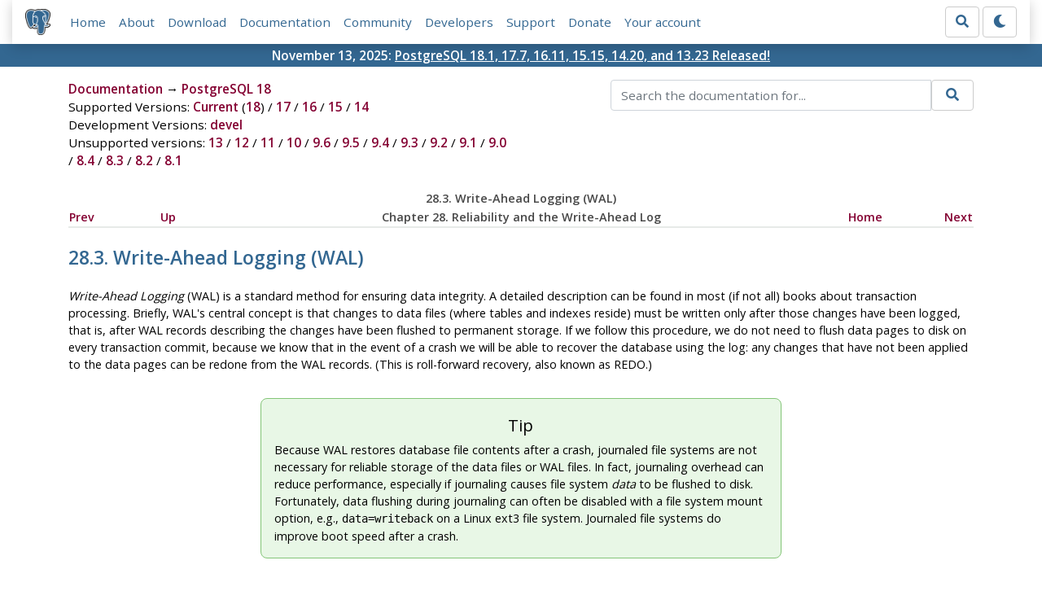

--- FILE ---
content_type: text/html; charset=utf-8
request_url: https://www.postgresql.org/docs/current/wal-intro.html?ref=thediscoblog.com
body_size: 4507
content:
<!doctype html>
<html lang="en">
 <head>
  <title>PostgreSQL: Documentation: 18: 28.3. Write-Ahead Logging (WAL)</title>
  <meta name="viewport" content="width=device-width, initial-scale=1, shrink-to-fit=no">
  <meta http-equiv="Content-Type" content="text/xhtml; charset=utf-8" />
   
  <meta name="theme-color" content="#336791"/>
  <meta name="copyright" content="The PostgreSQL Global Development Group" />
  <meta property="og:url" content="https://www.postgresql.org/docs/18/wal-intro.html" />
  <meta property="og:type" content="article" />

  <meta property="article:published_time" content="2025-11-13T14:11:36" />
  <meta property="og:image" content="https://www.postgresql.org/media/img/about/press/elephant.png" />
  <meta property="og:title" content="28.3. Write-Ahead Logging (WAL)" />
  <meta property="og:description" content="28.3.&amp;nbsp;Write-Ahead Logging (WAL) # Write-Ahead Logging (WAL) is a standard method for ensuring data integrity. A detailed description can be …" />
  <meta property="og:site_name" content="PostgreSQL Documentation" />
  <link href="/media/css/fontawesome.css?a44290f6" rel="stylesheet">
  <link rel="stylesheet" href="/media/css/bootstrap-4.4.1.min.css">
  <link rel="shortcut icon" href="/favicon.ico" />
  
  <link rel="stylesheet" type="text/css" href="/dyncss/base.css?a44290f6">

  <script src="/media/js/theme.js?a44290f6"></script>

  


  <link rel="canonical" href="https://www.postgresql.org/docs/current/wal-intro.html" />


  </head>
  <body>
    <div class="container-fluid">
      <div class="row justify-content-md-center">
        <div class="col">
          <!-- Header -->
          <nav class="navbar navbar-expand-lg navbar-light bg-light">
            <a class="navbar-brand p-0" href="/">
              <img class="logo" src="/media/img/about/press/elephant.png" alt="PostgreSQL Elephant Logo">
            </a>
            <input type="checkbox" id="navbar-toggler" aria-controls="pgNavbar" aria-expanded="false" aria-label="Toggle navigation">
            <label for="navbar-toggler" id="navbar-toggler-label" class="navbar-toggler" tabindex="0"><span class="navbar-toggler-icon"></span></label>
            <div class="navbar-collapse" id="pgNavbar">
              <ul class="navbar-nav mr-auto">
                <li class="nav-item p-2"><a href="/" title="Home">Home</a></li>
                <li class="nav-item p-2"><a href="/about/" title="About">About</a></li>
                <li class="nav-item p-2"><a href="/download/" title="Download">Download</a></li>
                <li class="nav-item p-2"><a href="/docs/" title="Documentation">Documentation</a></li>
                <li class="nav-item p-2"><a href="/community/" title="Community">Community</a></li>
                <li class="nav-item p-2"><a href="/developer/" title="Developers">Developers</a></li>
                <li class="nav-item p-2"><a href="/support/" title="Support">Support</a></li>
                <li class="nav-item p-2"><a href="/about/donate/" title="Donate">Donate</a></li>
                <li class="nav-item p-2"><a href="/account/" title="Your account">Your account</a></li>
              </ul>
              <form role="search" method="get" action="/search/">
                <div class="input-group">
                  <input id="q" name="q" type="text" size="20" maxlength="255" accesskey="s"  class="form-control" placeholder="Search for...">
                  <span class="input-group-btn">
                    <button class="btn btn-default" type="submit"><i class="fas fa-search"></i></button>
                  </span>
                </div><!-- /input-group -->
              </form>
              <form id="form-theme" class="form-inline d-none">
                <button id="btn-theme" class="btn btn-default ml-1" type="button"></button>
              </form>
            </div>
          </nav>
        </div>
      </div>
      <div class="row justify-content-center pg-shout-box">
        <div class="col text-white text-center">November 13, 2025: <a href="/about/news/postgresql-181-177-1611-1515-1420-and-1323-released-3171/">
  PostgreSQL 18.1, 17.7, 16.11, 15.15, 14.20, and 13.23 Released!
</a>
</div>
      </div>
    </div>
    
    <div class="container-fluid margin">
      <div class="row">
        <div id="pgContentWrap" class="col-11">
          <div class="row">
            <div class="col-md-6 mb-2">
              <div class="row">
                <div class="col">
                  <div>
                    <a href="/docs/" title="Documentation">Documentation</a> &rarr; <a href="/docs/18/index.html">PostgreSQL 18</a>
                  </div>
                </div>
              </div>
              
                <div class="row">
                  <div class="col">
                    Supported Versions:
                      
                        
                        
                          <a href="/docs/current/wal-intro.html" title="PostgreSQL 18 - 28.3. Write-Ahead Logging (WAL)" class="docs-version-selected">Current</a>
                          (<a href="/docs/18/wal-intro.html" title="PostgreSQL 18 - 28.3. Write-Ahead Logging (WAL)" class="docs-version-selected">18</a>)
                        
                      
                         / 
                        
                          <a href="/docs/17/wal-intro.html" title="PostgreSQL 17 - 28.3. Write-Ahead Logging (WAL)" >17</a>
                        
                      
                         / 
                        
                          <a href="/docs/16/wal-intro.html" title="PostgreSQL 16 - 28.3. Write-Ahead Logging (WAL)" >16</a>
                        
                      
                         / 
                        
                          <a href="/docs/15/wal-intro.html" title="PostgreSQL 15 - 28.3. Write-Ahead Logging (WAL)" >15</a>
                        
                      
                         / 
                        
                          <a href="/docs/14/wal-intro.html" title="PostgreSQL 14 - 28.3. Write-Ahead Logging (WAL)" >14</a>
                        
                      
                  </div>
                </div>
              
              
                <div class="row">
                  <div class="col">
                    Development Versions:
                    
                      
                      <a href="/docs/devel/wal-intro.html" title="PostgreSQL devel - 28.3. Write-Ahead Logging (WAL)"  rel="nofollow">devel</a>
                    
                  </div>
                </div>
              
              
                <div class="row">
                  <div class="col-12">
                    Unsupported versions:
                    
                      
                      <a href="/docs/13/wal-intro.html" title="PostgreSQL 13 - 28.3. Write-Ahead Logging (WAL)"  rel="nofollow">13</a>
                    
                       / 
                      <a href="/docs/12/wal-intro.html" title="PostgreSQL 12 - 28.3. Write-Ahead Logging (WAL)"  rel="nofollow">12</a>
                    
                       / 
                      <a href="/docs/11/wal-intro.html" title="PostgreSQL 11 - 28.3. Write-Ahead Logging (WAL)"  rel="nofollow">11</a>
                    
                       / 
                      <a href="/docs/10/wal-intro.html" title="PostgreSQL 10 - 28.3. Write-Ahead Logging (WAL)"  rel="nofollow">10</a>
                    
                       / 
                      <a href="/docs/9.6/wal-intro.html" title="PostgreSQL 9.6 - 28.3. Write-Ahead Logging (WAL)"  rel="nofollow">9.6</a>
                    
                       / 
                      <a href="/docs/9.5/wal-intro.html" title="PostgreSQL 9.5 - 28.3. Write-Ahead Logging (WAL)"  rel="nofollow">9.5</a>
                    
                       / 
                      <a href="/docs/9.4/wal-intro.html" title="PostgreSQL 9.4 - 28.3. Write-Ahead Logging (WAL)"  rel="nofollow">9.4</a>
                    
                       / 
                      <a href="/docs/9.3/wal-intro.html" title="PostgreSQL 9.3 - 28.3. Write-Ahead Logging (WAL)"  rel="nofollow">9.3</a>
                    
                       / 
                      <a href="/docs/9.2/wal-intro.html" title="PostgreSQL 9.2 - 28.3. Write-Ahead Logging (WAL)"  rel="nofollow">9.2</a>
                    
                       / 
                      <a href="/docs/9.1/wal-intro.html" title="PostgreSQL 9.1 - 28.3. Write-Ahead Logging (WAL)"  rel="nofollow">9.1</a>
                    
                       / 
                      <a href="/docs/9.0/wal-intro.html" title="PostgreSQL 9.0 - 28.3. Write-Ahead Logging (WAL)"  rel="nofollow">9.0</a>
                    
                       / 
                      <a href="/docs/8.4/wal-intro.html" title="PostgreSQL 8.4 - 28.3. Write-Ahead Logging (WAL)"  rel="nofollow">8.4</a>
                    
                       / 
                      <a href="/docs/8.3/wal-intro.html" title="PostgreSQL 8.3 - 28.3. Write-Ahead Logging (WAL)"  rel="nofollow">8.3</a>
                    
                       / 
                      <a href="/docs/8.2/wal-intro.html" title="PostgreSQL 8.2 - 28.3. Write-Ahead Logging (WAL)"  rel="nofollow">8.2</a>
                    
                       / 
                      <a href="/docs/8.1/wal-intro.html" title="PostgreSQL 8.1 - 28.3. Write-Ahead Logging (WAL)"  rel="nofollow">8.1</a>
                    
                  </div>
                </div>
              
            </div>
            <div class="col-md-6 col-lg-5 offset-lg-1">
              <form id="docSearchForm" role="search" method="get" action="/search/">
                <input type="hidden" name="u" value="/docs/18/" />
                <div class="input-group">
                  <input type="text" id="q" name="q" class="form-control" placeholder="Search the documentation for..."/>
                  <span class="input-group-btn">
                    <button class="btn btn-default" type="submit"><i class="fas fa-search"></i></button>
                  </span>
                </div><!-- /input-group -->
              </form>
            </div>
          </div>

          <div id="docContent">
            <div class="navheader">
  <table width="100%" summary="Navigation header">
    <tr>
      <th colspan="5" align="center">28.3.&nbsp;Write-Ahead Logging (<acronym class="acronym">WAL</acronym>)</th>
    </tr>
    <tr>
      <td width="10%" align="left"><a accesskey="p" href="checksums.html" title="28.2.&nbsp;Data Checksums">Prev</a>&nbsp;</td>
      <td width="10%" align="left"><a accesskey="u" href="wal.html" title="Chapter&nbsp;28.&nbsp;Reliability and the Write-Ahead Log">Up</a></td>
      <th width="60%" align="center">Chapter&nbsp;28.&nbsp;Reliability and the Write-Ahead Log</th>
      <td width="10%" align="right"><a accesskey="h" href="index.html" title="PostgreSQL 18.1 Documentation">Home</a></td>
      <td width="10%" align="right">&nbsp;<a accesskey="n" href="wal-async-commit.html" title="28.4.&nbsp;Asynchronous Commit">Next</a></td>
    </tr>
  </table>
  <hr />
</div>
<div class="sect1" id="WAL-INTRO">
  <div class="titlepage">
    <div>
      <div>
        <h2 class="title" style="clear: both">28.3.&nbsp;Write-Ahead Logging (<acronym class="acronym">WAL</acronym>) <a href="#WAL-INTRO" class="id_link">#</a></h2>
      </div>
    </div>
  </div><a id="id-1.6.15.5.2" class="indexterm" name="id-1.6.15.5.2"></a><a id="id-1.6.15.5.3" class="indexterm" name="id-1.6.15.5.3"></a>
  <p><em class="firstterm">Write-Ahead Logging</em> (<acronym class="acronym">WAL</acronym>) is a standard method for ensuring data integrity. A detailed description can be found in most (if not all) books about transaction processing. Briefly, <acronym class="acronym">WAL</acronym>'s central concept is that changes to data files (where tables and indexes reside) must be written only after those changes have been logged, that is, after WAL records describing the changes have been flushed to permanent storage. If we follow this procedure, we do not need to flush data pages to disk on every transaction commit, because we know that in the event of a crash we will be able to recover the database using the log: any changes that have not been applied to the data pages can be redone from the WAL records. (This is roll-forward recovery, also known as REDO.)</p>
  <div class="tip">
    <h3 class="title">Tip</h3>
    <p>Because <acronym class="acronym">WAL</acronym> restores database file contents after a crash, journaled file systems are not necessary for reliable storage of the data files or WAL files. In fact, journaling overhead can reduce performance, especially if journaling causes file system <span class="emphasis"><em>data</em></span> to be flushed to disk. Fortunately, data flushing during journaling can often be disabled with a file system mount option, e.g., <code class="literal">data=writeback</code> on a Linux ext3 file system. Journaled file systems do improve boot speed after a crash.</p>
  </div>
  <p>Using <acronym class="acronym">WAL</acronym> results in a significantly reduced number of disk writes, because only the WAL file needs to be flushed to disk to guarantee that a transaction is committed, rather than every data file changed by the transaction. The WAL file is written sequentially, and so the cost of syncing the WAL is much less than the cost of flushing the data pages. This is especially true for servers handling many small transactions touching different parts of the data store. Furthermore, when the server is processing many small concurrent transactions, one <code class="function">fsync</code> of the WAL file may suffice to commit many transactions.</p>
  <p><acronym class="acronym">WAL</acronym> also makes it possible to support on-line backup and point-in-time recovery, as described in <a class="xref" href="continuous-archiving.html" title="25.3.&nbsp;Continuous Archiving and Point-in-Time Recovery (PITR)">Section&nbsp;25.3</a>. By archiving the WAL data we can support reverting to any time instant covered by the available WAL data: we simply install a prior physical backup of the database, and replay the WAL just as far as the desired time. What's more, the physical backup doesn't have to be an instantaneous snapshot of the database state — if it is made over some period of time, then replaying the WAL for that period will fix any internal inconsistencies.</p>
</div>
<div class="navfooter">
  <hr />
  <table width="100%" summary="Navigation footer">
    <tr>
      <td width="40%" align="left"><a accesskey="p" href="checksums.html" title="28.2.&nbsp;Data Checksums">Prev</a>&nbsp;</td>
      <td width="20%" align="center"><a accesskey="u" href="wal.html" title="Chapter&nbsp;28.&nbsp;Reliability and the Write-Ahead Log">Up</a></td>
      <td width="40%" align="right">&nbsp;<a accesskey="n" href="wal-async-commit.html" title="28.4.&nbsp;Asynchronous Commit">Next</a></td>
    </tr>
    <tr>
      <td width="40%" align="left" valign="top">28.2.&nbsp;Data Checksums&nbsp;</td>
      <td width="20%" align="center"><a accesskey="h" href="index.html" title="PostgreSQL 18.1 Documentation">Home</a></td>
      <td width="40%" align="right" valign="top">&nbsp;28.4.&nbsp;Asynchronous Commit</td>
    </tr>
  </table>
</div>

          </div>
          
            <div id="docComments">
              <h2>Submit correction</h2>
              <p>
              If you see anything in the documentation that is not correct, does not match
              your experience with the particular feature or requires further clarification,
              please use
              <a href="/account/comments/new/18/wal-intro.html/" rel="nofollow">this form</a>
              to report a documentation issue.
              </p>
            </div>
          
        </div> <!-- pgContentWrap -->
      </div>
    </div>

    <!-- Footer -->
    <footer id="footer">
      <!-- Copyright -->
      <div class="container">
        <a href="/about/policies/">Policies</a> |
        <a href="/about/policies/coc/">Code of Conduct</a> |
        <a href="/about/">About PostgreSQL</a> |
        <a href="/about/contact/">Contact</a><br/>
        <p>Copyright &copy; 1996-2026 The PostgreSQL Global Development Group</p>
      </div>
    </footer>
    <script src="/media/js/main.js?a44290f6"></script>

  </body>
</html>
